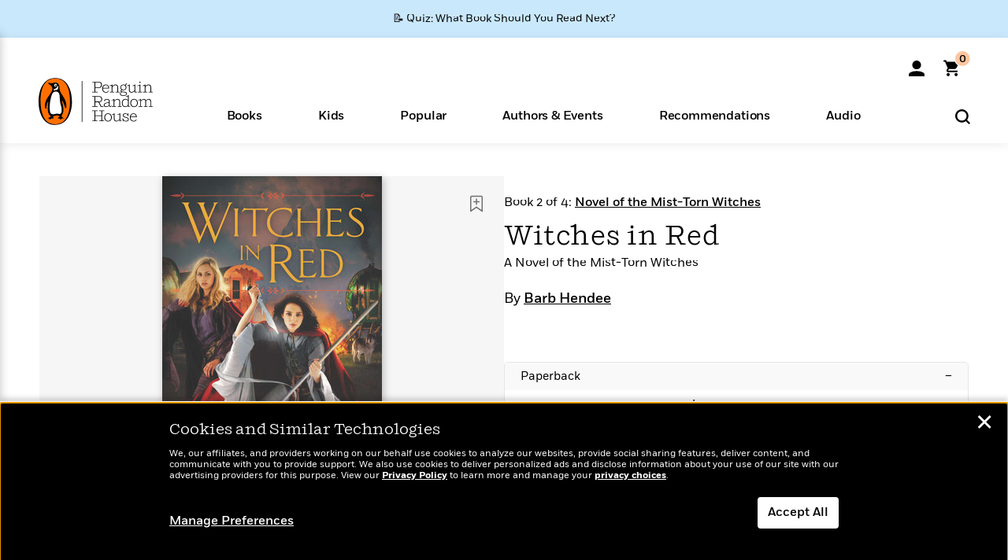

--- FILE ---
content_type: text/html; charset=UTF-8
request_url: https://www.penguinrandomhouse.com/ajax/nonce/?referer=https%3A%2F%2Fwww.penguinrandomhouse.com%2Fbooks%2F311517%2Fwitches-in-red-by-barb-hendee%2F&w=c2a018dd-7139-426c-91a3-37be4c079741
body_size: -132
content:
1767ac803513f3eef4a00ff981423b6b1bf53a2eea053eef3f759650d139e810

--- FILE ---
content_type: text/html; charset=UTF-8
request_url: https://www.penguinrandomhouse.com/wp-admin/admin-ajax.php
body_size: -57
content:
{"isbns":[{"9780451414168":[{"450jpg":"https:\/\/images2.penguinrandomhouse.com\/cover\/\/9780451414168"},{"100gif":"https:\/\/images2.penguinrandomhouse.com\/cover\/100gif\/9780451414168"},{"200gif":"https:\/\/images2.penguinrandomhouse.com\/cover\/200gif\/9780451414168"},{"d":"https:\/\/images2.penguinrandomhouse.com\/cover\/d\/9780451414168"},{"m":"https:\/\/images2.penguinrandomhouse.com\/cover\/m\/9780451414168"},{"700jpg":"https:\/\/images2.penguinrandomhouse.com\/cover\/700jpg\/9780451414168"},{"g":"https:\/\/images2.penguinrandomhouse.com\/cover\/g\/9780451414168"},{"1330tif":"https:\/\/images2.penguinrandomhouse.com\/cover\/1330tif\/9780451414168"},{"tif":"https:\/\/images2.penguinrandomhouse.com\/cover\/tif\/9780451414168"},{"pdf":"https:\/\/images2.penguinrandomhouse.com\/cover\/pdf\/9780451414168"}]}],"clocktime":"Total execution time in seconds: 1.5990750789642"}


--- FILE ---
content_type: text/html; charset=UTF-8
request_url: https://www.penguinrandomhouse.com/ajaxc/get-affiliate-link/311517?affiliatesiteid=301
body_size: 1053
content:
{"message":"success","statusCode":0,"uniqueId":null,"workId":311517,"affiliateLinkResponses":[{"message":"success","statusCode":0,"affiliateData":[{"description":"Amazon","displayName":"Amazon","isbn":"9780451414168","linkUrl":"https:\/\/www.amazon.com\/gp\/product\/0451414160?tag=randohouseinc7986-20","onSaleDate":"2014-05-06T00:00:00.000+00:00","retailerId":7,"siteId":301,"trackingCode":"randohouseinc7986-20"},{"description":"B&N","displayName":"Barnes & Noble","isbn":"9780451414168","linkUrl":"https:\/\/barnesandnoble.sjv.io\/c\/128773\/1894547\/22009?subId1=PRHEFFDF5A7F1&u=https%3A%2F%2Fwww.barnesandnoble.com%2Fw%2F%3Fean%3D9780451414168","onSaleDate":"2014-05-06T00:00:00.000+00:00","retailerId":2,"siteId":301,"trackingCode":"PRHEFFDF5A7F1"},{"description":"Books A Million","displayName":"Books A Million","isbn":"9780451414168","linkUrl":"https:\/\/www.tkqlhce.com\/click-8373827-10747236?SID=PRHEFFDF5A7F1--9780451414168&url=https:\/\/www.booksamillion.com\/p\/9780451414168","onSaleDate":"2014-05-06T00:00:00.000+00:00","retailerId":5,"siteId":301,"trackingCode":"PRHEFFDF5A7F1"},{"description":"Bookshop.org","displayName":"Bookshop.org","isbn":"9780451414168","linkUrl":"https:\/\/bookshop.org\/a\/2186\/9780451414168?prhc=PRHEFFDF5A7F1","onSaleDate":"2014-05-06T00:00:00.000+00:00","retailerId":29,"siteId":301,"trackingCode":"PRHEFFDF5A7F1"},{"description":"Hudson Booksellers","displayName":"Hudson Booksellers","isbn":"9780451414168","linkUrl":"https:\/\/www.hudsonbooksellers.com\/book\/9780451414168?utm_source=prh&utm_medium=affiliate&utm_term=301&utm_content=PRHEFFDF5A7F1--9780451414168&utm_campaign=9780451414168","onSaleDate":"2014-05-06T00:00:00.000+00:00","retailerId":25,"siteId":301,"trackingCode":"PRHEFFDF5A7F1"},{"description":"Powell's","displayName":"Powell's","isbn":"9780451414168","linkUrl":"https:\/\/www.powells.com\/book\/-9780451414168?utm_source=randomhouse&utm_campaign=randomhouse&utm_content=PRHEFFDF5A7F1--9780451414168","onSaleDate":"2014-05-06T00:00:00.000+00:00","retailerId":9,"siteId":301,"trackingCode":"PRHEFFDF5A7F1"},{"description":"Target","displayName":"Target","isbn":"9780451414168","linkUrl":"https:\/\/goto.target.com\/c\/128773\/81938\/2092?subId1=PRHEFFDF5A7F1--9780451414168&u=https%3A%2F%2Fwww.target.com%2Fs%3FsearchTerm%3D9780451414168","onSaleDate":"2014-05-06T00:00:00.000+00:00","retailerId":23,"siteId":301,"trackingCode":"PRHEFFDF5A7F1"},{"description":"Walmart","displayName":"Walmart","isbn":"9780451414168","linkUrl":"https:\/\/goto.walmart.com\/c\/128773\/565706\/9383?subId1=PRHEFFDF5A7F1&veh=aff&sourceid=imp_000011112222333344&u=https%3A%2F%2Fwww.walmart.com%2Fsearch%3Fquery%3D9780451414168","onSaleDate":"2014-05-06T00:00:00.000+00:00","retailerId":4,"siteId":301,"trackingCode":"PRHEFFDF5A7F1"}],"authorName":"Barb Hendee","bookTitle":"Witches in Red","categories":"Epic Fantasy, Fiction, Fantasy","format":"Mass Market Paperback","isbn":"9780451414168","onSaleDate":"2014-05-06T00:00:00.000+00:00","uniqueId":"","currentDate":"2026-01-21T11:56:22.873+00:00"},{"message":"success","statusCode":0,"affiliateData":[{"description":"Amazon","displayName":"Amazon","isbn":"9780698144354","linkUrl":"https:\/\/www.amazon.com\/gp\/product\/B00FX7LYP0?tag=randohouseinc7986-20","onSaleDate":"2014-05-06T00:00:00.000+00:00","retailerId":7,"siteId":301,"trackingCode":"randohouseinc7986-20"},{"description":"Apple","displayName":"Apple Books","isbn":"9780698144354","linkUrl":"https:\/\/goto.applebooks.apple\/9780698144354?at=11l3IH&ct=PRHEFFDF5A7F1--9780698144354","onSaleDate":"2014-05-06T00:00:00.000+00:00","retailerId":3,"siteId":301,"trackingCode":"PRHEFFDF5A7F1"},{"description":"B&N","displayName":"Barnes & Noble","isbn":"9780698144354","linkUrl":"https:\/\/barnesandnoble.sjv.io\/c\/128773\/1894547\/22009?subId1=PRHEFFDF5A7F1&u=https%3A%2F%2Fwww.barnesandnoble.com%2Fw%2F%3Fean%3D9780698144354","onSaleDate":"2014-05-06T00:00:00.000+00:00","retailerId":2,"siteId":301,"trackingCode":"PRHEFFDF5A7F1"},{"description":"Books A Million","displayName":"Books A Million","isbn":"9780698144354","linkUrl":"https:\/\/www.tkqlhce.com\/click-8373827-10747236?SID=PRHEFFDF5A7F1--9780698144354&url=https:\/\/www.booksamillion.com\/p\/9780698144354","onSaleDate":"2014-05-06T00:00:00.000+00:00","retailerId":5,"siteId":301,"trackingCode":"PRHEFFDF5A7F1"},{"description":"Google Play Store","displayName":"Google Play","isbn":"9780698144354","linkUrl":"https:\/\/play.google.com\/store\/books\/details?id=ISBN_9780698144354&PAffiliateID=1011ld4r&PCamRefID=PRHEFFDF5A7F1","onSaleDate":"2014-05-06T00:00:00.000+00:00","retailerId":22,"siteId":301,"trackingCode":"PRHEFFDF5A7F1"},{"description":"Kobo","displayName":"Kobo","isbn":"9780698144354","linkUrl":"https:\/\/click.linksynergy.com\/link?id=VD9*lkiWNd8&offerid=258185.12829781935712206&type=2&u1=PRHEFFDF5A7F1--9780698144354&murl=https%3A%2F%2Fwww.kobo.com%2Fsearch%3Fquery%3D9780698144354","onSaleDate":"2014-05-06T00:00:00.000+00:00","retailerId":1,"siteId":301,"trackingCode":"PRHEFFDF5A7F1"}],"authorName":"Barb Hendee","bookTitle":"Witches in Red","categories":"Epic Fantasy, Fiction, Fantasy","format":"Ebook","isbn":"9780698144354","onSaleDate":"2014-05-06T00:00:00.000+00:00","uniqueId":"","currentDate":"2026-01-21T11:56:22.947+00:00"}]}

--- FILE ---
content_type: application/x-javascript;charset=utf-8
request_url: https://scode.randomhouse.com/id?d_visid_ver=3.3.0&d_fieldgroup=A&mcorgid=683138055267EABE0A490D4C%40AdobeOrg&mid=69709503603258573863271825969088129476&ts=1768996579314
body_size: -41
content:
{"mid":"69709503603258573863271825969088129476"}